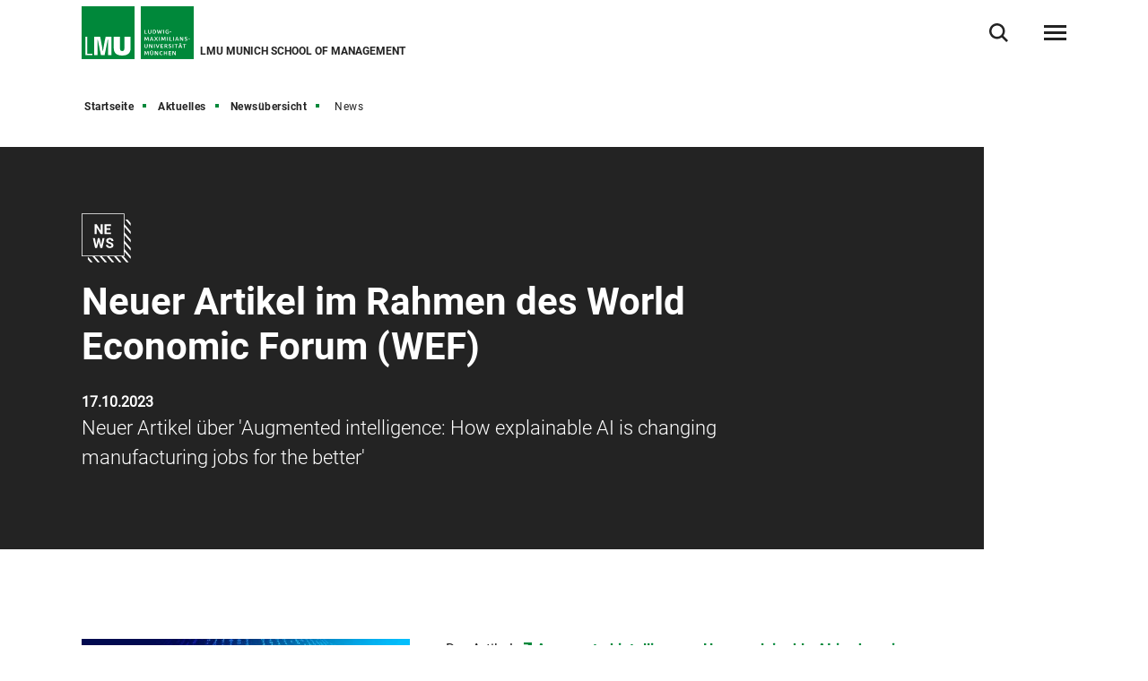

--- FILE ---
content_type: text/html
request_url: https://www.som.lmu.de/de/aktuelles/newsuebersicht/news/neuer-artikel-im-rahmen-des-world-economic-forum-wef.html
body_size: 5653
content:



<!DOCTYPE html>
<!--[if lt IE 7]>      <html lang="de" class="no-js lt-ie9 lt-ie8 lt-ie7"> <![endif]-->
<!--[if IE 7]>         <html lang="de" class="no-js lt-ie9 lt-ie8"> <![endif]-->
<!--[if IE 8]>         <html lang="de" class="no-js lt-ie9"> <![endif]-->
<!--[if gt IE 8]><!-->
<html lang="de" class="no-js"> <!--<![endif]-->
	<head>
			<meta property="rc-type" content="news" />
			<meta property="rc-date" content="1697530033000" />
<meta charset="utf-8"/>
<meta http-equiv="X-UA-Compatible" content="IE=Edge"/>
<meta name="viewport" content="width=device-width"/>
<meta name="language" content="de" />
<meta name="keywords" content="News, Nachricht, Meldung, Details,BWL, BWL LMU, SOM, Betriebswirtschaft, Management, Management LMU, BWL München, Management Munich, bwl studium, bwl studium münchen, bwl bachelor, bwl master, bwl studium voraussetzungen, bwl nc" />
<meta name="description" content="Detailseite einer Meldung" />
	<meta name="twitter:card" content="summary" />
	<meta name="twitter:site" content="@LMU_Muenchen" />
	<meta property="og:url" content="https://www.som.lmu.de/de/aktuelles/newsuebersicht/news/neuer-artikel-im-rahmen-des-world-economic-forum-wef.html" />
	<meta property="og:type" content="article" />
	<meta property="og:title" content="Neuer Artikel im Rahmen des World Economic Forum (WEF)" />
	<meta property="og:description" content="Neuer Artikel über &#39;Augmented intelligence: How explainable AI is changing manufacturing jobs for the better&#39;" />
		<meta property="og:image" content="https://cms-cdn.lmu.de/media/04-som/fakultaetswebsite-som/szenen-lizenzfrei/legitimacy_digital_transformation_2_1_format_m.jpg" />
		<meta property="og:image:width" content="1200" />
		<meta name="twitter:image" content="https://cms-cdn.lmu.de/media/04-som/fakultaetswebsite-som/szenen-lizenzfrei/legitimacy_digital_transformation_1_1_format_l.jpg" />
		<meta name="twitter:image:alt" content="" />
		<meta property="og:image:alt" content="" />
<meta name="Publisher" content="Ludwig-Maximilians-Universität München, Geschwister-Scholl-Platz 1, 80539 München" />
<meta name="Revisit" content="After 2 Days" />
<meta name="robots" content="index,follow">
<title>Neuer Artikel im Rah &hellip; - LMU Munich School of Management - LMU München</title>
<link rel="preload" href="https://cms-cdn.lmu.de/assets/fonts/roboto-v18-latin-300.woff2" as="font" type="font/woff2" crossorigin>
<link rel="preload" href="https://cms-cdn.lmu.de/assets/fonts/roboto-v18-latin-regular.woff2" as="font" type="font/woff2" crossorigin>
<link rel="preload" href="https://cms-cdn.lmu.de/assets/fonts/roboto-v18-latin-italic.woff2" as="font" type="font/woff2" crossorigin>
<link rel="preload" href="https://cms-cdn.lmu.de/assets/fonts/roboto-v18-latin-700.woff2" as="font" type="font/woff2" crossorigin>
<link rel="preload" href="https://cms-cdn.lmu.de/assets/fonts/robotoserif-semibold.woff2" as="font" type="font/woff2" crossorigin>
<link rel="stylesheet" href="https://cms-cdn.lmu.de/assets/css/app.bundle.css"/>
<script src="https://cms-cdn.lmu.de/assets/scripts/jquery-3.5.1.min.js"></script>
<!-- Integration aller js-files zur Darstellung von Vue -->
<script src="https://cms-cdn.lmu.de/assets/vuejs/v3_3_4_vue_min.js"></script>
<script src="https://cms-cdn.lmu.de/assets/vuejs/v4_0_2_vuex.min.js"></script>
<script src="https://cms-cdn.lmu.de/assets/vuejs/v4_2_6_es6-promise_auto.min.js"></script>
<script src="https://cms-cdn.lmu.de/assets/vuejs/v0_18_0_axios.min.js"></script>
<link rel="shortcut icon" href="https://cms-cdn.lmu.de/assets/img/favicon.ico" type="image/x-icon">
<link rel="icon" href="https://cms-cdn.lmu.de/assets/img/favicon.ico" type="image/x-icon">	
		<!-- Matomo -->
		<script>
		  var _paq = window._paq = window._paq || [];
		  /* tracker methods like "setCustomDimension" should be called before "trackPageView" */
		  _paq.push(['trackPageView']);
		  _paq.push(['enableLinkTracking']);
		  (function() {
		    var u="https://web-analytics.lmu.de/";
		    _paq.push(["disableCookies"]);
		    _paq.push(['setTrackerUrl', u+'matomo.php']);
		    _paq.push(['setSiteId', '154']);
		    var d=document, g=d.createElement('script'), s=d.getElementsByTagName('script')[0];
		    g.type='text/javascript'; g.async=true; g.src=u+'matomo.js'; s.parentNode.insertBefore(g,s);
		  })();
		</script>
		<!-- End Matomo Code -->
	</head>
	<body >	
        <nav class="c-skiplinks" data-js-module="skiplinks" data-js-item="skip-links">
	<h6 class="skiplinks__headline">Navigation und Service</h6>
	<p class="skiplinks__text"><em>Direkt zu:</em></p>
		<ul class="skiplink__list">
				<li class="skiplink__list-item">
					<a class="skiplink__link" href="#r-main">Inhalt</a>
				</li>
				<li class="skiplink__list-item">
					<a class="skiplink__link" data-js-item="skip-links-nav" href="#stacknav">Hauptnavigation</a>
				</li>
				<li class="skiplink__list-item">
					<a class="skiplink__link"
					   data-js-item="skip-links-search" href="#r-search">Suche</a>
				</li>
		</ul>
</nav> 
		<header id="header" class="c-header" data-js-module="header" data-js-item="header"> <div class="grid__container"> <div class="grid__row"> <div class="header__wrapper"> <a class="header__logo-wrapper" href="https://www.som.lmu.de/de/"><img class="header__logo" src="https://cms-cdn.lmu.de/assets/img/Logo_LMU.svg" alt="Logo Ludwig Maximilians Universität München"/></a> <div class="header__facilities-title"> <span>LMU Munich School of Management</span> </div> <div class="header__navigation-wrapper"> <nav class="c-main-navigation" data-js-module="main-navigation"> <h2 class="main-navigation__headline">Hauptnavigation</h2> <ul class="main-navigation__list"> <li class="main-navigation__list-item"> <a href="https://www.som.lmu.de/de/fakultaet/fakultaet/" class="main-navigation__list-link" ><span class="main-navigation__list-link-text" >Fakultät</span></a> </li> <li class="main-navigation__list-item"> <a href="https://www.som.lmu.de/de/studium/" class="main-navigation__list-link" ><span class="main-navigation__list-link-text" >Studium</span></a> </li> <li class="main-navigation__list-item"> <a href="https://www.som.lmu.de/de/forschung/" class="main-navigation__list-link" ><span class="main-navigation__list-link-text" >Forschung</span></a> </li> <li class="main-navigation__list-item is-bordered is-language"> <a class="main-navigation__list-link" href=" ../../../../en/latest-news/news-overview/news/new-article-as-part-of-world-economic-forum-wef.html " title="Zur englischen Sprachversion / Switch to English"> <span class="main-navigation__list-link-text" lang="en">EN</span> <span class="main-navigation__list-link-text-a11y" lang="en">Zur englischen Sprachversion / Switch to English</span> </a> </li> <li class="main-navigation__list-item is-bordered is-search"> <button type="button" class="main-navigation__list-link is-search" data-js-item="toggle-search"> <span class="main-navigation__list-link-text">Suche öffnen/schließen</span> </button> </li> <li id="hamburgermenu" class="main-navigation__list-item is-bordered is-last"> <hamburger-menu-app></hamburger-menu-app> </li> </ul> </nav> </div> </div> </div> </div> </header>
<script>
		var url_json_mainnav = "https://www.som.lmu.de/site_tech/json-hauptnavigation/standard-json-generierungsseite.json";
		url_json_mainnav = url_json_mainnav + "?nocache=" + (new Date()).getTime();
	function vuenaviload() {LmuStackNavigation.init({config: {menuId: "918068",url: url_json_mainnav,fallbackError: {title: "Die Navigation funktioniert gerade nicht!",text: "Wir arbeiten daran. Bitte nutzen Sie bis dahin die Sitemap zum Navigieren in der Website."},lngVersions: {"settings": {"navigationClasses": "is-language","navigationJsItem": "2"},"content": {"headline": "Sprachversion","linkID": "918068","items": [{"settings": {"itemClasses": ""},"content": {"link": {"settings": {"linkClasses": ""},"content": {"linkHref": "https://www.som.lmu.de/en/latest-news/news-overview/news/new-article-as-part-of-world-economic-forum-wef.html","linkText": "English","linkLang": "en","linkTextA11y": "Zur englischen Sprachversion / Switch to English","linkID": "918068"}}}}]}}}});};
	window.addEventListener("load", vuenaviload);
</script>
<div id="stacknav">
<stack-navigation-app></stack-navigation-app>
</div>
<div id="mobilenav">
<mobile-navigation-app></mobile-navigation-app>
</div>
		<main id="r-main" data-js-item="main">
<nav class="c-breadscroller" data-js-module="scroll-indicator" data-js-options='{&quot;scrollToEnd&quot;:true}'>
		<div class="grid__container" data-nosnippet="true">
			<div class="grid__row">
				<strong class="breadscroller__headline is-aural" id="breadscroller__headline-1">Sie sind in folgender Website - Hierarchie:</strong>
				<div class="breadscroller__content" data-js-item="scroll-indicator" aria-labelledby="breadscroller__headline-1">
					<div class="breadscroller__list-wrapper" data-js-item="scroll-wrapper">
						<ul class="breadscroller__list" data-js-item="scroll-content">
									<li class="breadscroller__list-item"><a href="https://www.som.lmu.de/de/" title="Startseite" class="breadscroller__item-link">Startseite</a></li>
				<li class="breadscroller__list-item">
					<a href="../.." title="Aktuelles" class="breadscroller__item-link">Aktuelles</a>
				</li>
				<li class="breadscroller__list-item">
					<a href="../" title="Newsübersicht" class="breadscroller__item-link">Newsübersicht</a>
				</li>
				<li class="breadscroller__list-item">
					<strong class="breadscroller__item-active"><span class="is-aural">Sie sind hier:</span>News</strong>
				</li>
						</ul>
					</div>
				</div>
			</div>
		</div>
	</nav>
<div class="c-header-news-detail--news" data-css="c-header-news-detail" data-js-module="header-news-detail" >
	<div class="grid__container">
		<div class="grid__row">
			<div class="header-news-detail__container">
				<article class="header-news-detail__wrapper">
					<div class="header-news-detail__iconarea">
						<div class="header-news-detail__icon" title="Icon News"><span class="header-news-detail__icon-text">News</span></div>
					</div>
					<div class="header-news-detail__content">
						<h1 class="header-news-detail__headline" >
							Neuer Artikel im Rahmen des World Economic Forum (WEF)		
						</h1>
						<p class="header-news-detail__date" >
						    17.10.2023			
						</p>
						<div ><p class="header-news-detail__paragraph">
							Neuer Artikel über 'Augmented intelligence: How explainable AI is changing manufacturing jobs for the better'
						</p></div>
					</div>
				</article>
			</div>
		</div>
	</div>
</div>
<article class="c-rte--default" data-css="c-rte">
	<div class="rte__container"> 
		<div class="rte__content" >			
				<figure class="c-figure--rte is-rte-embed is-left" data-css="c-figure" data-js-module="overlay-handler">
					<div class="figure__wrapper">
						<picture class="c-picture--default lazyload" data-css="c-picture">
							<!--[if IE 9]><audio><![endif]-->
							<source data-srcset="https://cms-cdn.lmu.de/media/04-som/fakultaetswebsite-som/szenen-lizenzfrei/legitimacy_digital_transformation_1_1_format_s.jpg 300w, https://cms-cdn.lmu.de/media/04-som/fakultaetswebsite-som/szenen-lizenzfrei/legitimacy_digital_transformation_1_1_format_m.jpg 600w, https://cms-cdn.lmu.de/media/04-som/fakultaetswebsite-som/szenen-lizenzfrei/legitimacy_digital_transformation_1_1_format_l.jpg 1200w" sizes="(min-width: 768px) 41.66667vw,(min-width: 1024px) 33.33333vw, (min-width: 1440px) 617px, calc(100vw - ((100vw / 14) * 2))"/>
							<!--[if IE 9]></audio><![endif]-->
							<img class="picture__image lazyload" src="https://cms-cdn.lmu.de/media/04-som/fakultaetswebsite-som/szenen-lizenzfrei/legitimacy_digital_transformation_1_1_format_s.jpg" alt='' title='' data-sizes="auto" />
						</picture>
						<button type="button" class="c-cta--image-zoom" aria-haspopup="true" aria-expanded="false" data-js-item="overlay-handler-cta" data-content='{ "image": { "src": "https://cms-cdn.lmu.de/media/04-som/fakultaetswebsite-som/szenen-lizenzfrei/legitimacy_digital_transformation_3_2_format_l.jpg", "altText": ""}, "caption": {"captionHeadline": "", "captionContent": ""}}'>
							Vergrößern
						</button>
					</div>
				</figure>
				<p>Der Artikel <a href="https://www.weforum.org/agenda/2023/10/xai-explainable-ai-changing-manufacturing-jobs/" class="is-external"  title='Link öffnet in neuem Fenster'   target='_blank' rel='noopener' >Augmented intelligence: How explainable AI is changing manufacturing jobs for the better</a>, der von Prof. Stefan Feuerriegel vom Institut of AI in Management LMU Munich mitverfasst wurde, wurde im<a href="https://www.weforum.org/events/annual-meeting-of-the-global-future-councils-2023/" class="is-external"  title='Link öffnet in neuem Fenster'   target='_blank' rel='noopener' > Annual Meeting of Global Future Councils</a> 2023 aufgenommen.</p>
		</div>
	</div>
</article>
			<div class="c-back-to-top--default" data-css="c-back-to-top" data-js-module="back-to-top">
	<div class="grid__container">
		<div class="grid__row is-collapsed">
			<div class="back-to-top__wrapper">
				<a href="#" class="back-to-top__link" data-js-item="back-to-top-link">
					<span class="back-to-top__link-text">nach oben</span>
				</a>
			</div>
		</div>
	</div>
</div>
<div class="c-share-option--onblack" data-css="c-share-option" data-js-module="share-option" data-js-options='{}'>
	<div class="share-option__sh-area-wrapper" data-js-item="sh-area-wrapper">
		<div class="share-option__headline">Teilen</div>
        <ul class="share-option__itemarea">
            <li class="share-option__itemarea-item is-sh-copy"  data-content="{ &quot;html&quot;: {&quot;htmlCssContent&quot;: &quot;c-share-option--default&quot;, &quot;htmlContent&quot;: &quot;&lt;div class&#x3D;&#x27;share-option__overlay&#x27;&gt;&lt;p&gt;Link wurde kopiert&lt;/p&gt;&lt;/div&gt;&quot;} }">
                <a class="share-option__itemarea-item-link" data-js-item="js-share-option-copy" href="#" target="_blank" title="Zum Teilen Link kopieren"><span class="share-option__itemarea-item-link-text"><span class="share-option__itemarea-item-link-text-before">Zum Teilen </span>Link<span class="share-option__itemarea-item-link-text-after"> kopieren</span></span></a>
            </li>
            <li class="share-option__itemarea-item is-sh-facebook" >
                <a class="share-option__itemarea-item-link" data-js-item="js-share-option-facebook" href="#" target="_blank" title="Auf Facebook teilen"><span class="share-option__itemarea-item-link-text"><span class="share-option__itemarea-item-link-text-before">Auf </span>Facebook<span class="share-option__itemarea-item-link-text-after"> teilen</span></span></a>
            </li>
            <li class="share-option__itemarea-item is-sh-twitter" >
                <a class="share-option__itemarea-item-link" data-js-item="js-share-option-twitter" href="https://twitter.com/intent/tweet" target="_blank" rel="noopener" title="Auf X teilen"><span class="share-option__itemarea-item-link-text"><span class="share-option__itemarea-item-link-text-before">Auf </span>X<span class="share-option__itemarea-item-link-text-after"> teilen</span></span></a>
            </li>
             <li class="share-option__itemarea-item is-sh-linkedin" >
                <a class="share-option__itemarea-item-link" data-js-item="js-share-option-linkedin" href="#" target="_blank" title="Auf LinkedIn teilen"><span class="share-option__itemarea-item-link-text"><span class="share-option__itemarea-item-link-text-before">Auf </span>LinkedIn<span class="share-option__itemarea-item-link-text-after"> teilen</span></span></a>
            </li>
        </ul>
	</div>
</div>
		</main>
<footer id="footer" class="c-footer" data-js-item="footer">
	<div class="grid__container">
		<div class="grid__row">
			<div class="footer__wrapper">
				<div class="footer__content-wrapper">
					<nav class="footer__navigation">
						<h6 class="footer__navigation-headline">Weiterführende Links</h6>
						<ul class="footer__navigation-list">
							<li class="footer__navigation-list-item is-home">
								<a class="footer__navigation-list-link" href="https://www.som.lmu.de/de/"><span class="footer__navigation-list-link-text">Startseite</span></a>
							</li>
							<li class="footer__navigation-list-item is-map">
								<div class="footer__address-teaser">
									<div class="footer__address-teaser-text-section">
										<h3 class="footer__address-teaser-headline">LMU Munich School of Management</h3>
	<a href="https://www.google.com/maps/dir/Hauptgeb%C3%A4ude,+Geschwister-Scholl-Platz+1,+80539+M%C3%BCnchen/Ludwig-Maximilians-Universit%C3%A4t+Fakult%C3%A4t+f%C3%BCr+Betriebswirtschaft,+Ludwigstra%C3%9Fe+28,+80539+M%C3%BCnchen/@48.1514542,11.5805821,18z/data=!3m1!4b1!4m13!4m12!1m5!1m1!1s0x479e75eb499982d1:0x1866a2c6eab11bcc!2m2!1d11.5798609!2d48.1509185!1m5!1m1!1s0x479e759502cc6f07:0xd3387f5eadb32f78!2m2!1d11.5834125!2d48.1516727" class="footer__address-teaser-link"   title='Link öffnet in neuem Fenster'   target='_blank' rel='noopener' >Route anzeigen</a>
									</div>
									<div class="footer__address-teaser-image-section">
										<span class="footer__address-teaser-image-pulse"></span>
										<img class="footer__address-teaser-image" src="https://cms-cdn.lmu.de/assets/media/footer/footer-map.png" alt="Planausschnitt LMU-Hauptgebäude" title="Planausschnitt LMU-Hauptgebäude"/>
									</div>
	<a href="https://www.google.com/maps/dir/Hauptgeb%C3%A4ude,+Geschwister-Scholl-Platz+1,+80539+M%C3%BCnchen/Ludwig-Maximilians-Universit%C3%A4t+Fakult%C3%A4t+f%C3%BCr+Betriebswirtschaft,+Ludwigstra%C3%9Fe+28,+80539+M%C3%BCnchen/@48.1514542,11.5805821,18z/data=!3m1!4b1!4m13!4m12!1m5!1m1!1s0x479e75eb499982d1:0x1866a2c6eab11bcc!2m2!1d11.5798609!2d48.1509185!1m5!1m1!1s0x479e759502cc6f07:0xd3387f5eadb32f78!2m2!1d11.5834125!2d48.1516727" class="footer__address-teaser-a11y-clickarea" aria-hidden="true" tabindex="-1"  title='Link öffnet in neuem Fenster'   target='_blank' rel='noopener' ></a>
</div>
							</li>
<li class="footer__navigation-list-item is-linkedin">
	<a class="footer__navigation-list-link" href="https://www.linkedin.com/company/lmu-munich-school-of-management/" target="_blank" rel="noopener" title="LinkedIn-Link öffnet in neuem Fenster" ><span class="footer__navigation-list-link-text">LinkedIn</span></a>
</li></ul>
					</nav>
				</div>
			</div>
			<div class="footer__content">
				<div class="footer__wrapper">
					<div class="footer__content-wrapper" itemscope itemtype="https://schema.org/Organization">
						<h2 class="footer__content-headline" itemprop="name">LMU Munich School of Management</h2>
						<address class="footer__content-address" itemprop="address" itemscope itemtype="https://schema.org/PostalAddress">
							<span class="footer__content-address-line" itemprop="streetAddress">Ludwigstr. 28</span>
							<span itemprop="postalCode">80539</span> <span itemprop="addressLocality">München</span>
						</address>
								<div class="footer__content-link-wrapper">
	<a href="https://www.lmu.de/raumfinder/" class="footer__content-link"   title='Link öffnet in neuem Fenster'   target='_blank' rel='noopener' >Zum LMU-Raumfinder</a>
</div>
					</div>
				</div>
			</div>
			<div class="footer__wrapper">
				<div class="footer__content-wrapper">
					<nav class="footer__site-navigation">
						<h6 class="footer__site-navigation-headline">Weiterführende Links</h6>
						<ul class="footer__site-navigation-list">
									<li class="footer__site-navigation-list-item">
<a href="https://www.som.lmu.de/de/kontakt/" class="footer__site-navigation-list-link"   >Kontakt</a></li>
									<li class="footer__site-navigation-list-item">
<a href="https://www.som.lmu.de/de/footer/datenschutz/" class="footer__site-navigation-list-link"   >Datenschutz</a></li>
									<li class="footer__site-navigation-list-item">
<a href="https://www.som.lmu.de/de/footer/impressum/" class="footer__site-navigation-list-link"   >Impressum</a></li>
									<li class="footer__site-navigation-list-item">
<a href="https://www.som.lmu.de/de/footer/barrierefreiheit/" class="footer__site-navigation-list-link"   >Barrierefreiheit</a></li>
									<li class="footer__site-navigation-list-item">
<a href="https://www.som.lmu.de/de/footer/sitemap/" class="footer__site-navigation-list-link"   >Sitemap</a></li>
							<li class="footer__site-navigation-list-item is-copyright">
								<span class="footer__site-navigation-list-copy">LMU München © 2021</span>
							</li>
						</ul>
					</nav>
				</div>
			</div>
		</div>
	</div>
</footer>
<div class="c-search-overlay" data-js-module="search-overlay">
	<div class="grid__container">
		<div class="grid__row">
			<div class="search-overlay__wrapper">
				<h3 class="search-overlay__title">Wonach suchen Sie?</h3>				
				<div class="c-search-enter--overlay is-lng-de" data-css="c-search-enter">
					<form class="search-enter__form" action="https://www.som.lmu.de/de/suche/">
						<div class="search-enter__input-group-wrapper">
							<input name="q" data-js-item="search-enter-field" type="text" placeholder="Suchbegriff eingeben" class="search-enter__input-text" aria-label="Suche"/>
							<div class="search-enter__button-area">
								<button type="submit" title="Suchen" aria-label="Suchen" class="search-enter__button">
								</button>
							</div>
						</div>
						<div class="search-enter__dsgvo-area">
								<p><a href="https://www.som.lmu.de/de/footer/datenschutz/" class="search-enter__dsgvo-link" target="_blank" rel="noopener">Hinweis zur Datenübermittlung bei der Google-Suche</a></p>
							</div>
					</form>
				</div>
				<button class="search-overlay__close" type="button" data-js-item="search-overlay-close">schließen</button>
			</div>
		</div>
	</div>
</div>
		<script src="https://cms-cdn.lmu.de/assets/scripts/vendors-app.bundle.js"></script>
<script src="https://cms-cdn.lmu.de/assets/scripts/runtime.bundle.js"></script>
<script src="https://cms-cdn.lmu.de/assets/scripts/app.bundle.js"></script>
<script src="https://cms-cdn.lmu.de/assets/scripts/bundle.vue_3.js"></script>
	</body>
</html>
